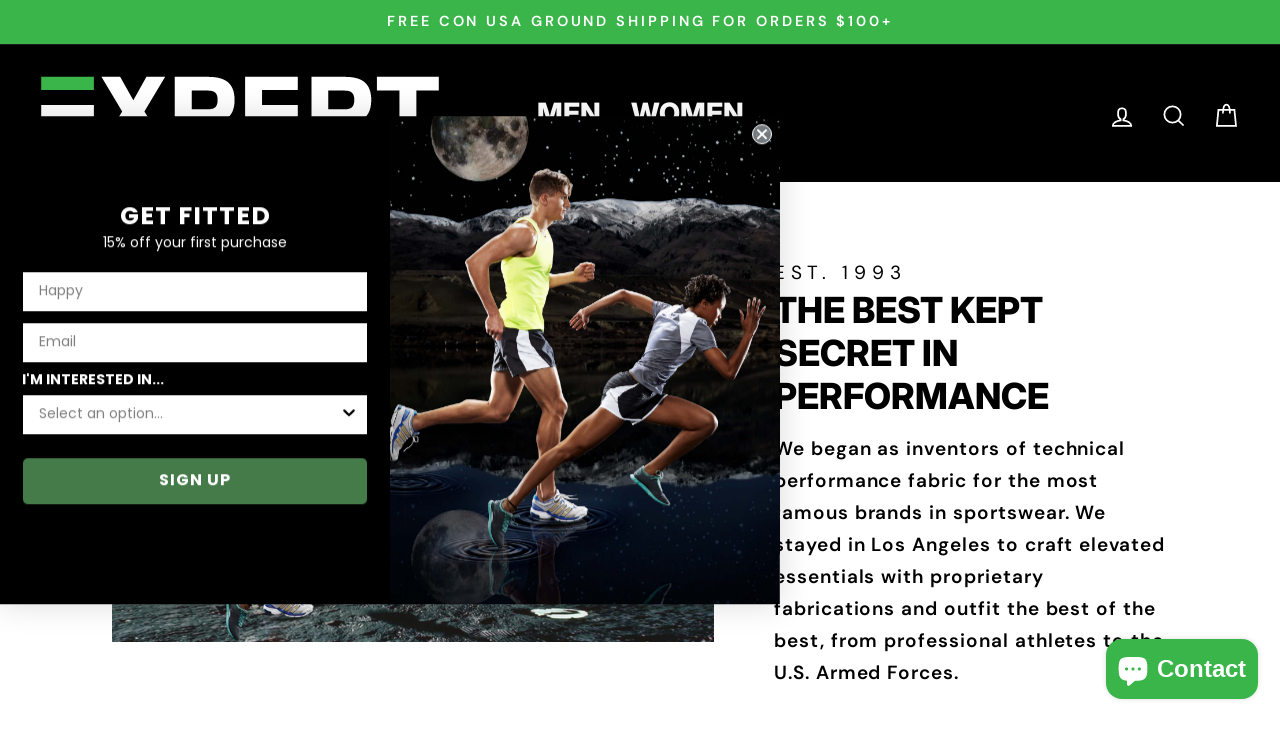

--- FILE ---
content_type: image/svg+xml
request_url: https://shopexpertbrand.com/cdn/shop/files/EXPERT-white-wordmark_190x.svg?v=1756236354
body_size: -301
content:
<svg viewBox="0 0 1876 360.75" version="1.1" xmlns="http://www.w3.org/2000/svg" id="Layer_2">
  
  <defs>
    <style>
      .st0 {
        fill: #fff;
      }

      .st1 {
        fill: #39b54a;
      }
    </style>
  </defs>
  <g>
    <path d="M84.97,142.1h167.65v62.02H84.97v83.83h167.65v62.02H5.5v-207.87" class="st0"></path>
    <path d="M375.69,10.79l62.02,109.99,61.54-109.99h87.7l-97.39,162.32,109.99,176.86h-88.19l-73.65-126.46-74.13,126.46h-88.19l109.99-176.86L287.99,10.79h87.7Z" class="st0"></path>
    <path d="M632.01,10.79h157.48c42.96,0,74.21,8.89,93.76,26.65,19.54,17.77,29.31,44.9,29.31,81.4s-9.77,63.64-29.31,81.4c-19.55,17.77-50.8,26.65-93.76,26.65h-78.01v123.07h-79.47V10.79ZM789.49,162.45c16.15,0,27.45-3.55,33.92-10.66,6.46-7.1,9.69-18.09,9.69-32.95s-3.23-25.44-9.69-32.71c-6.47-7.27-17.77-10.9-33.92-10.9h-78.01v87.22h78.01Z" class="st0"></path>
    <path d="M961.98,10.79h247.12v62.02h-167.65v69.29h167.65v62.02h-167.65v83.83h167.65v62.02h-247.12V10.79Z" class="st0"></path>
    <path d="M1273.06,10.79h157.48c42.96,0,74.21,8.89,93.76,26.65,19.54,17.77,29.31,44.9,29.31,81.4,0,24.88-4.36,45.31-13.08,61.29-8.72,15.99-22.62,27.86-41.67,35.61,10.98,10.02,19.38,22.29,25.2,36.83l40.7,97.39h-86.25l-34.4-90.61c-7.11-19.06-20.52-29.87-40.22-32.46h-51.36v123.07h-79.47V10.79ZM1430.53,162.45c16.15,0,27.45-3.55,33.92-10.66,6.46-7.1,9.69-18.09,9.69-32.95s-3.23-25.44-9.69-32.71c-6.47-7.27-17.77-10.9-33.92-10.9h-78.01v87.22h78.01Z" class="st0"></path>
    <path d="M1685.89,74.75h-105.63V10.79h290.24v63.96h-105.15v275.22h-79.46V74.75" class="st0"></path>
  </g>
  <polyline points="5.5 72.81 5.5 10.79 252.62 10.79 252.62 72.81 84.97 72.81" class="st1"></polyline>
</svg>

--- FILE ---
content_type: image/svg+xml
request_url: https://shopexpertbrand.com/cdn/shop/files/EXPERT-white-wordmark_x53@2x.svg?v=1756236354
body_size: -136
content:
<svg viewBox="0 0 1876 360.75" version="1.1" xmlns="http://www.w3.org/2000/svg" id="Layer_2">
  
  <defs>
    <style>
      .st0 {
        fill: #fff;
      }

      .st1 {
        fill: #39b54a;
      }
    </style>
  </defs>
  <g>
    <path d="M84.97,142.1h167.65v62.02H84.97v83.83h167.65v62.02H5.5v-207.87" class="st0"></path>
    <path d="M375.69,10.79l62.02,109.99,61.54-109.99h87.7l-97.39,162.32,109.99,176.86h-88.19l-73.65-126.46-74.13,126.46h-88.19l109.99-176.86L287.99,10.79h87.7Z" class="st0"></path>
    <path d="M632.01,10.79h157.48c42.96,0,74.21,8.89,93.76,26.65,19.54,17.77,29.31,44.9,29.31,81.4s-9.77,63.64-29.31,81.4c-19.55,17.77-50.8,26.65-93.76,26.65h-78.01v123.07h-79.47V10.79ZM789.49,162.45c16.15,0,27.45-3.55,33.92-10.66,6.46-7.1,9.69-18.09,9.69-32.95s-3.23-25.44-9.69-32.71c-6.47-7.27-17.77-10.9-33.92-10.9h-78.01v87.22h78.01Z" class="st0"></path>
    <path d="M961.98,10.79h247.12v62.02h-167.65v69.29h167.65v62.02h-167.65v83.83h167.65v62.02h-247.12V10.79Z" class="st0"></path>
    <path d="M1273.06,10.79h157.48c42.96,0,74.21,8.89,93.76,26.65,19.54,17.77,29.31,44.9,29.31,81.4,0,24.88-4.36,45.31-13.08,61.29-8.72,15.99-22.62,27.86-41.67,35.61,10.98,10.02,19.38,22.29,25.2,36.83l40.7,97.39h-86.25l-34.4-90.61c-7.11-19.06-20.52-29.87-40.22-32.46h-51.36v123.07h-79.47V10.79ZM1430.53,162.45c16.15,0,27.45-3.55,33.92-10.66,6.46-7.1,9.69-18.09,9.69-32.95s-3.23-25.44-9.69-32.71c-6.47-7.27-17.77-10.9-33.92-10.9h-78.01v87.22h78.01Z" class="st0"></path>
    <path d="M1685.89,74.75h-105.63V10.79h290.24v63.96h-105.15v275.22h-79.46V74.75" class="st0"></path>
  </g>
  <polyline points="5.5 72.81 5.5 10.79 252.62 10.79 252.62 72.81 84.97 72.81" class="st1"></polyline>
</svg>

--- FILE ---
content_type: image/svg+xml
request_url: https://shopexpertbrand.com/cdn/shop/files/EXPERT-white-wordmark_400x.svg?v=1756236354
body_size: -77
content:
<svg viewBox="0 0 1876 360.75" version="1.1" xmlns="http://www.w3.org/2000/svg" id="Layer_2">
  
  <defs>
    <style>
      .st0 {
        fill: #fff;
      }

      .st1 {
        fill: #39b54a;
      }
    </style>
  </defs>
  <g>
    <path d="M84.97,142.1h167.65v62.02H84.97v83.83h167.65v62.02H5.5v-207.87" class="st0"></path>
    <path d="M375.69,10.79l62.02,109.99,61.54-109.99h87.7l-97.39,162.32,109.99,176.86h-88.19l-73.65-126.46-74.13,126.46h-88.19l109.99-176.86L287.99,10.79h87.7Z" class="st0"></path>
    <path d="M632.01,10.79h157.48c42.96,0,74.21,8.89,93.76,26.65,19.54,17.77,29.31,44.9,29.31,81.4s-9.77,63.64-29.31,81.4c-19.55,17.77-50.8,26.65-93.76,26.65h-78.01v123.07h-79.47V10.79ZM789.49,162.45c16.15,0,27.45-3.55,33.92-10.66,6.46-7.1,9.69-18.09,9.69-32.95s-3.23-25.44-9.69-32.71c-6.47-7.27-17.77-10.9-33.92-10.9h-78.01v87.22h78.01Z" class="st0"></path>
    <path d="M961.98,10.79h247.12v62.02h-167.65v69.29h167.65v62.02h-167.65v83.83h167.65v62.02h-247.12V10.79Z" class="st0"></path>
    <path d="M1273.06,10.79h157.48c42.96,0,74.21,8.89,93.76,26.65,19.54,17.77,29.31,44.9,29.31,81.4,0,24.88-4.36,45.31-13.08,61.29-8.72,15.99-22.62,27.86-41.67,35.61,10.98,10.02,19.38,22.29,25.2,36.83l40.7,97.39h-86.25l-34.4-90.61c-7.11-19.06-20.52-29.87-40.22-32.46h-51.36v123.07h-79.47V10.79ZM1430.53,162.45c16.15,0,27.45-3.55,33.92-10.66,6.46-7.1,9.69-18.09,9.69-32.95s-3.23-25.44-9.69-32.71c-6.47-7.27-17.77-10.9-33.92-10.9h-78.01v87.22h78.01Z" class="st0"></path>
    <path d="M1685.89,74.75h-105.63V10.79h290.24v63.96h-105.15v275.22h-79.46V74.75" class="st0"></path>
  </g>
  <polyline points="5.5 72.81 5.5 10.79 252.62 10.79 252.62 72.81 84.97 72.81" class="st1"></polyline>
</svg>

--- FILE ---
content_type: application/javascript; charset=utf-8
request_url: https://pixee.gropulse.com/get_script?shop=shopexpertbrand.myshopify.com
body_size: -133
content:

  (function(){
    if (location.pathname.includes('/thank_you') || location.pathname.includes('/thank-you')) {
      var script = document.createElement("script");
      script.type = "text/javascript";
      script.src = "https://pixee.gropulse.com/get_purchase_page_script?shop=shopexpertbrand.myshopify.com";
      document.getElementsByTagName("head")[0].appendChild(script);
    }
  })();
  